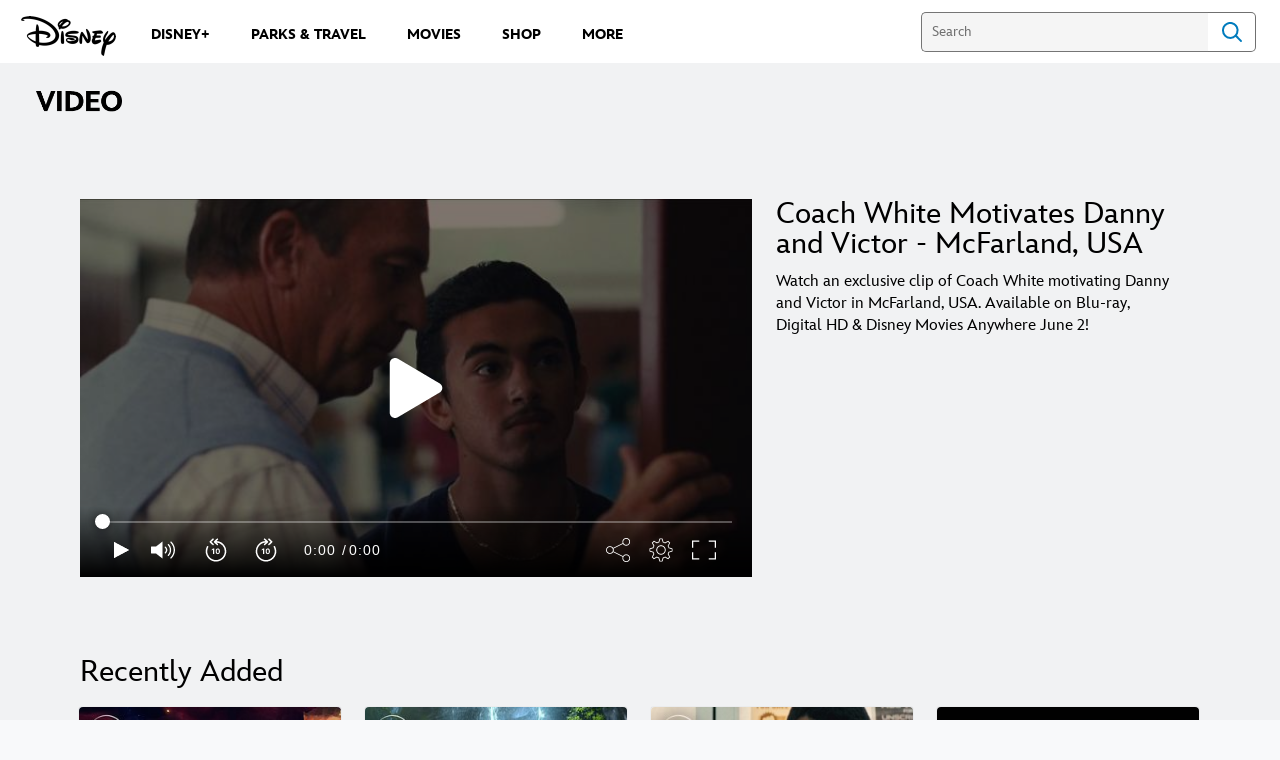

--- FILE ---
content_type: text/css
request_url: https://static-mh.content.disney.io/matterhorn/assets/modules/trailer-f91653787f39.css
body_size: 664
content:
.module.trailer .details h2{margin:0 0 12px 0;font-weight:400}.module.trailer .details .desc{width:100%}.module.trailer .video-container{cursor:pointer;position:relative;margin-bottom:28px;background-color:#000}.module.trailer .video-container .scaler{padding-top:56.25%}.module.trailer .video-container .video:not(.bound){position:absolute;top:0;bottom:0;left:0;right:0;overflow:hidden;width:100%}.module.trailer .video-container.full-width{width:100%;padding-right:0px}.module.trailer .video-container.full-width ~ .details{display:none}.module.trailer .video-container .video-aspect{width:100%;height:0;overflow:hidden;padding-bottom:56.25%;position:relative;color:#fff}.module.trailer .video-container .video-aspect img{width:100%}.module.trailer .video-container .video-aspect .video-iframe{position:absolute;top:0;left:0;width:100%;height:100%}.module.trailer .video-container .video-details{position:absolute;top:0;width:100%;height:calc(100% - 2px);display:flex;flex-direction:column;justify-content:flex-end;color:#fff}.module.trailer .video-container .video-details-wrapper{position:relative;padding:48px 32px 24px;background-image:linear-gradient(0deg, rgba(0,0,0,0.2), transparent)}.module.trailer .video-container .video-title{position:relative;font-size:28px;font-weight:800;text-transform:uppercase;line-height:55px}.module.trailer .video-container .video-duration{position:relative;padding:0;font-size:14px;line-height:16px}.module.trailer .video-container .youtube-video{position:absolute;top:0;left:0;width:100%;height:100%}.module.trailer .card.embed .suggested ul{padding:0 6px;box-sizing:border-box}.module.trailer .card.embed .suggested ul li{width:50%;padding:20px 12px}.module.trailer .card.embed .suggested ul .entity-container:not(.title-overlay) .entity-details{display:none}.module.trailer .card.embed .suggested ul li:nth-child(n+3){display:none}.module.trailer .suggested ul{padding:0 48px 0}@media screen and (max-width: 767px){.module.trailer .video-container .video-details-wrapper{padding:24px 16px 12px}.module.trailer .video-container .video-title{font-size:16px;line-height:40px}}@media screen and (min-width: 680px){.module.trailer .container::after{clear:both;content:"";display:table}[dir="ltr"] .module.trailer .container.opens-native-video-modal .video-container,[dir="ltr"] .module.trailer .container.opens-youtube-video-modal .video-container{padding-right:0}[dir="rtl"] .module.trailer .container.opens-native-video-modal .video-container,[dir="rtl"] .module.trailer .container.opens-youtube-video-modal .video-container{padding-left:0}.module.trailer .video-container{display:inline-block;box-sizing:border-box;width:50%;float:left;vertical-align:top}[dir="ltr"] .module.trailer .video-container.youtube{padding-right:0}[dir="rtl"] .module.trailer .video-container.youtube{padding-left:0}.module.trailer .details{display:inline-block;box-sizing:border-box;position:relative;width:50%}.module.trailer .details h2{width:auto;padding-right:24px;padding-left:24px}.module.trailer .details .desc{width:auto;padding-right:24px;padding-left:24px}}@media screen and (max-width: 960px){.module.trailer .video-container:not(.full-width) .video-js:not(.audio) .vjs-share-control,.module.trailer .video-container:not(.full-width) .video-js:not(.audio) .vjs-rewind,.module.trailer .video-container:not(.full-width) .video-js:not(.audio) .vjs-fast-forward{display:none}}@media screen and (min-width: 960px){.module.trailer .video-container{width:60%;margin-bottom:0}.module.trailer .details{width:40%}.module.trailer .card.embed .suggested ul{padding:16px}.module.trailer .card.embed .suggested ul li{width:33.3333333333%;padding:6px}.module.trailer .card.embed .suggested ul li:nth-child(n+3){display:inline}.module.trailer .suggested ul{padding:44px 48px 0}}


--- FILE ---
content_type: application/x-javascript;charset=utf-8
request_url: https://sw88.go.com/id?d_visid_ver=5.5.0&d_fieldgroup=A&mcorgid=CC0A3704532E6FD70A490D44%40AdobeOrg&mid=09639995027957436992695290304916853935&d_coppa=true&ts=1762871993702
body_size: -44
content:
{"mid":"09639995027957436992695290304916853935"}

--- FILE ---
content_type: image/svg+xml
request_url: https://static-mh.content.disney.io/matterhorn/assets/utility/social/icon_play_light-a1134bbf894d.svg
body_size: 245
content:
<?xml version="1.0" encoding="UTF-8"?>
<svg width="24px" height="24px" viewBox="0 0 24 24" version="1.1" xmlns="http://www.w3.org/2000/svg" xmlns:xlink="http://www.w3.org/1999/xlink">
    <title>635125b9-645e-4af3-9305-afee4c194336@2.00x</title>
    <g id="Symbols" stroke="none" stroke-width="1" fill="none" fill-rule="evenodd">
        <g id="icon-/-play-/-light" fill="#FFFFFF">
            <path d="M8.50613321,6.15104135 L16.5478006,11.1903464 C17.0035238,11.475925 17.137002,12.0698997 16.8459326,12.517026 C16.7693853,12.6346141 16.6676495,12.7344307 16.5478006,12.8095339 L8.50613321,17.848839 C8.05040999,18.1344176 7.4450149,18.0034573 7.15394544,17.556331 C7.05341564,17.4019022 7,17.2224849 7,17.0392452 L7,6.96063512 C7,6.43009099 7.43836038,6 7.97910532,6 C8.16586823,6 8.34873516,6.05240798 8.50613321,6.15104135 Z" id="Rectangle"></path>
        </g>
    </g>
</svg>

--- FILE ---
content_type: image/svg+xml
request_url: https://static-mh.content.disney.io/matterhorn/assets/utility/arrows/slider_arrow-227a2c578bf7.svg
body_size: 455
content:
<?xml version="1.0" encoding="UTF-8"?>
<svg width="24px" height="24px" viewBox="0 0 24 24" version="1.1" xmlns="http://www.w3.org/2000/svg" xmlns:xlink="http://www.w3.org/1999/xlink">
    <title>icon / arrow / dark</title>
    <g id="icon-/-arrow-/-dark" stroke="none" stroke-width="1" fill="none" fill-rule="evenodd">
        <path d="M16.7682885,4.38769203 C17.0969331,4.80707235 17.0701908,5.4121839 16.7248666,5.79774524 L16.6319197,5.88932708 L9.60314933,11.9999704 L16.6319197,18.1106729 L16.7248666,18.2022548 C17.0701908,18.5878161 17.0969331,19.1929276 16.7682885,19.612308 C16.4396438,20.0316883 15.8704902,20.1187428 15.4456073,19.8347055 L15.3426149,19.7559426 L7.34450092,12.8021776 L7.23119683,12.6790001 L7.23119683,12.6790001 L7.18367147,12.6134231 L7.18367147,12.6134231 L7.12637144,12.5174593 L7.12637144,12.5174593 L7.07421621,12.4026434 L7.07421621,12.4026434 L7.04285102,12.3096588 L7.04285102,12.3096588 L7.01507522,12.1873475 L7.01507522,12.1873475 L7.00150812,12.0681371 L7.00150812,12.0681371 L7,11.9664365 L7,11.9664365 L7.01003621,11.8464671 L7.01003621,11.8464671 L7.02760394,11.7494803 L7.02760394,11.7494803 L7.05289777,11.6574182 L7.05289777,11.6574182 L7.07323438,11.599889 L7.07323438,11.599889 L7.12634151,11.4825707 L7.12634151,11.4825707 L7.1786717,11.3937478 L7.27461872,11.2689469 L7.27461872,11.2689469 L7.34252532,11.199656 L7.34252532,11.199656 L15.3426149,4.24405737 C15.773961,3.86905592 16.4122568,3.93336334 16.7682885,4.38769203 Z" id="Path" fill="#1D1E1F" fill-rule="nonzero" transform="translate(12.000000, 12.000000) scale(-1, 1) translate(-12.000000, -12.000000) "></path>
    </g>
</svg> 

--- FILE ---
content_type: application/javascript
request_url: https://static-mh.content.disney.io/matterhorn/assets/modules/trailer-d0e902a18045.js
body_size: 3323
content:
!function(e){"use strict";var i=e.Grill,t=e.Disney,o=e.document,s=e.$;i.VideoModalView=i.ModalView.extend({required_template_sets:["links"],initialize:function(i){var t=this;this.options=i||{},this.overlay=e.document.getElementById("modal-overlay"),this.overlay.addEventListener("click",function(){t.hide()}),this.nonModalActiveElement=o.activeElement},ready:function(){if(this.options.playerId){(this.options.data||{}).ads={context:{noAds:function(){return!0}},enabled:!1,targeting:this.getAdPosition()},this.player=new t.MatterhornVideoPlayer(this.options.playerId,{video:this.options.data,autoPlay:!0,autoPlay_mute:!1,showEndCard:!1,showPauseCard:!0,hideLargePlayBtn:!0,clickToPlay:!0,ads:{enabled:!this.options.cds&&!this.options.noAds,adTags:this.options.adTags},metaTags:this.options.metaTags,parentView:this.$(".video-wrapper")});var e=this.$el.find(".video-wrapper"),i=this.options.data;if(e){var o='<div class="video-info"><p class="title">'+i.title+"</p></div>";e.append(o)}}},getAdPosition:function(){if(!this.options.cds)return this.adPosition?this.adPosition:(this.adPosition=this.options.ads&&this.options.ads.setAdPosition&&this.options.ads.setAdPosition(this.model),this.adPosition)},render:function(){var e={playerId:this.options.playerId,videoEmbedUrl:this.options.videoEmbedUrl,title:this.options.title||null};return this.options.template.render(e,this.options.ctx_additions)},events:{"click #modal-close":function(){this.player&&this.player._unembed(),this.closeVideoModal()},keydown:function(e){var i="button, .modal-content, .modal-bottom",t=o.querySelector("#modal-container"),s=t.querySelectorAll(i),a=s[0],d=s[s.length-1];("Tab"===e.key||9===e.keyCode)&&(e.shiftKey?o.activeElement===a&&(d.focus(),e.preventDefault()):o.activeElement===d&&(a.focus(),e.preventDefault()))}},hide:function(){this.player&&this.player._unembed(),this.closeVideoModal()},closeVideoModal:function(){var i=(this.player||{}).controls||{};i.stop&&i.stop(),this.$(".modal-info").remove(),s("#modal-window").removeClass("show"),e.document.documentElement.classList.remove("modal-no-scroll"),this.nonModalActiveElement.focus()},show:function(t){i.ModalView.prototype.show.apply(this,t),e.setTimeout(function(){s("#video-player").length&&s("#video-player").trigger("focus")},400)}})}(this),Whiskers("modules.trailer",{code:function(e,i,t){"use strict";var o=this;return o.b(t=t||""),o.b('<div class="bound"> <div class="container '),o.s(o.f("videoEmbedUrl",e,i,1),e,i,1,0,0,"")||o.s(o.d("config_options.open_native_video_lightbox",e,i,1),e,i,0,106,130,"{{ }}")&&(o.rs(e,i,function(e,i,t){t.b("opens-native-video-modal")}),e.pop()),o.b(" "),o.s(o.f("videoEmbedUrl",e,i,1),e,i,0,213,320,"{{ }}")&&(o.rs(e,i,function(e,i,t){t.s(t.d("config_options.open_youtube_lightbox",e,i,1),e,i,0,254,279,"{{ }}")&&(t.rs(e,i,function(e,i,t){t.b("opens-youtube-video-modal")}),e.pop())}),e.pop()),o.b('"> '),o.s(o.f("data",e,i,1),e,i,0,350,2496,"{{ }}")&&(o.rs(e,i,function(e,i,t){t.b(' <div class="video-container trailer-box '),t.s(t.f("videoEmbedUrl",e,i,1),e,i,0,409,416,"{{ }}")&&(t.rs(e,i,function(e,i,t){t.b("youtube")}),e.pop()),t.b(" "),t.s(t.d("style_options.full_width",e,i,1),e,i,0,464,474,"{{ }}")&&(t.rs(e,i,function(e,i,t){t.b("full-width")}),e.pop()),t.b('"> '),t.s(t.f("videoEmbedUrl",e,i,1),e,i,1,0,0,"")||(t.b(" "),t.s(t.d("config_options.open_native_video_lightbox",e,i,1),e,i,1,0,0,"")||(t.b(' <div class="scaler"></div> '),t.s(t.f("expired",e,i,1),e,i,1,0,0,"")||(t.b(' <div id="'),t.b(t.v(t.f("player_id",e,i,0))),t.b('" class="player video trailer-box"> <noscript> <div class="player_error">'),t.b(t.v(t.d("translations.no_javascript",e,i,0))),t.b("</div> </noscript> </div> ")),t.b(" "),t.s(t.f("expired",e,i,1),e,i,0,788,853,"{{ }}")&&(t.rs(e,i,function(e,i,t){t.b(' <div class="orphan"><p>'),t.b(t.v(t.d("translations.video_expired",e,i,0))),t.b("</p></div> ")}),e.pop()),t.b(" ")),t.b(" "),t.s(t.d("config_options.open_native_video_lightbox",e,i,1),e,i,0,959,1195,"{{ }}")&&(t.rs(e,i,function(e,i,t){t.b(" "),t.s(t.f("videoThumbnail",e,i,1),e,i,0,979,1175,"{{ }}")&&(t.rs(e,i,function(e,i,t){t.b(' <div class="video-aspect"> <img src="'),t.b(t.v(t.f("videoThumbnail",e,i,0))),t.b('" class="thumb" alt="'),t.b(t.v(t.f("title",e,i,0))),t.b('" aria-hidden="true"> <div class="play-button" tabindex="0" aria-label="'),t.b(t.v(t.f("title",e,i,0))),t.b(' - Play Video"></div> </div> ')}),e.pop()),t.b(" ")}),e.pop()),t.b(" ")),t.b(" "),t.s(t.f("videoEmbedUrl",e,i,1),e,i,0,1279,2274,"{{ }}")&&(t.rs(e,i,function(e,i,t){t.b(' <div class="video-aspect"> '),t.s(t.d("config_options.open_youtube_lightbox",e,i,1),e,i,1,0,0,"")||(t.b(" "),t.s(t.f("new_tab",e,i,1),e,i,0,1361,1433,"{{ }}")&&(t.rs(e,i,function(e,i,t){t.b('<a href="'),t.b(t.v(t.f("youtubeUrl",e,i,0))),t.b('" '),t.b(t.rp("<href_target0",e,i,"")),t.b(' target="_blank" tabindex="-1">')}),e.pop()),t.b(" "),t.s(t.f("new_tab",e,i,1),e,i,1,0,0,"")||(t.b(' <iframe class="video-iframe" width="100%" height="100%" src='),t.b(t.v(t.f("videoEmbedUrl",e,i,0))),t.b(' title="YouTube video player" frameborder="0" allow="accelerometer; clipboard-write; encrypted-media; gyroscope; picture-in-picture; web-share" allowfullscreen> </iframe> ')),t.b(" ")),t.b(" "),t.s(t.f("videoThumbnail",e,i,1),e,i,0,1781,2160,"{{ }}")&&(t.rs(e,i,function(e,i,t){t.b(' <img src="'),t.b(t.v(t.f("base_url",e,i,0))),t.b('" class="thumb" alt="'),t.b(t.v(t.f("alt_text",e,i,0))),t.b('" aria-hidden="true"> <div class="play-button" tabindex="0" aria-label="'),t.b(t.v(t.f("title",e,i,0))),t.b(' - Play Video"></div> '),t.s(t.f("showTitleOverlay",e,i,1),e,i,0,1961,2138,"{{ }}")&&(t.rs(e,i,function(e,i,t){t.b(' <div class="video-details"> <div class="video-details-wrapper"> <div class="video-title">'),t.b(t.v(t.f("videoTitle",e,i,0))),t.b('</div> <div class="video-duration">'),t.b(t.v(t.f("videoDuration",e,i,0))),t.b("</div> </div> </div> ")}),e.pop()),t.b(" ")}),e.pop()),t.b(" "),t.s(t.d("config_options.open_youtube_lightbox",e,i,1),e,i,1,0,0,"")||t.b("</a>"),t.b(" </div> ")}),e.pop()),t.b(' </div> <div class="module_header details"> '),t.s(t.f("title",e,i,1),e,i,0,2346,2442,"{{ }}")&&(t.rs(e,i,function(e,i,t){t.b(" <h"),t.b(t.v(t.f("heading_level",e,i,0))),t.b('> <a href="'),t.b(t.v(t.f("href",e,i,0))),t.b('" title="'),t.b(t.v(t.f("title",e,i,0))),t.b('">'),t.b(t.v(t.f("title",e,i,0))),t.b(" </a> </h"),t.b(t.v(t.f("heading_level",e,i,0))),t.b("> ")}),e.pop()),t.b(' <p class="desc">'),t.b(t.v(t.f("description",e,i,0))),t.b("</p> </div> ")}),e.pop()),o.b(" </div> </div>"),o.fl()},partials:{"<href_target0":{name:"href_target",partials:{},subs:{}}},subs:{}}),Whiskers("modals.video",{code:function(e,i,t){"use strict";var o=this;return o.b(t=t||""),o.b('<div class="modal-info'),o.s(o.f("playerId",e,i,1),e,i,0,35,49,"{{ }}")&&(o.rs(e,i,function(e,i,t){t.b(" native-player")}),e.pop()),o.b('" '),o.s(o.f("title",e,i,1),e,i,0,74,110,"{{ }}")&&(o.rs(e,i,function(e,i,t){t.b('aria-label="'),t.b(t.v(t.f("title",e,i,0))),t.b('" role="dialog"')}),e.pop()),o.b('> <button id="modal-close" class="top-right hidden ada-el-focus" aria-label="Close dialog" tabindex="0"></button> <div class="modal-content"> <div class="video-wrapper" id="video-player" tabindex="-1"> '),o.s(o.f("videoEmbedUrl",e,i,1),e,i,0,340,481,"{{ }}")&&(o.rs(e,i,function(e,i,t){t.b(' <iframe class="video-iframe" width="100%" height="100%" src="'),t.b(t.v(t.f("videoEmbedUrl",e,i,0))),t.b('" frameborder="0" allow="autoplay" allowfullscreen> </iframe> ')}),e.pop()),o.b(" "),o.s(o.f("playerId",e,i,1),e,i,0,513,581,"{{ }}")&&(o.rs(e,i,function(e,i,t){t.b('<div id="'),t.b(t.v(t.f("playerId",e,i,0))),t.b('-container"><div id="'),t.b(t.v(t.f("playerId",e,i,0))),t.b('"></div></div>')}),e.pop()),o.b(' </div> </div> <div class="modal-bottom" tabindex="0"></div> </div>'),o.fl()},partials:{},subs:{}}),function(e){"use strict";var i=e.Disney,t=i.Style.breakpoints,o=t.midHigh.toString(),s=e.Grill,a=e.Whiskers,d=e.Backbone,n=e.$,l=e._;s.ModuleView.register("trailer",{breakpoints:o,template:a.modules.trailer,assets:{scripts:["https://static-mh.content.disney.io/matterhorn/assets/videoplayer-61784fd6a0f2.js"]},events:{"click .opens-native-video-modal .video-container, .opens-native-video-modal .play-button, .opens-native-video-modal .module_header":function(e){this.$el.find(".play-button").focus(),this.setupVideoModal(e,"native")},"keydown .opens-native-video-modal .video-container, .opens-native-video-modal .play-button":function(e){13===e.which&&(this.$el.find(".play-button").focus(),this.setupVideoModal(e,"native"))},"click .opens-youtube-video-modal .video-container, .opens-youtube-video-modal .play-button, .opens-youtube-video-modal .module_header":function(e){this.$el.find(".play-button").focus(),this.setupVideoModal(e,"youtube")},"keydown .opens-youtube-video-modal .video-container, .opens-youtube-video-modal .play-button":function(e){13===e.which&&(this.$el.find(".play-button").focus(),this.setupVideoModal(e,"youtube"))}},initialize:function(e){this.options=e||{},this.style_options=this.model.get("style_options");var i=this,t=this.model.get("config_options")||{};l.extend(i.options,t),this.style_options&&this.style_options.full_width&&(this.style_classes=["full-height","full-width"]),this.player_id="player_trailer"+this.model.get("ref").replace("-","")},render:function(){var e=l.first(this.model.get("data"))||{},i=(e.images||{}).assets||{},t=e&&e.type;"youtube"===t||"youtube-inline"===t?(this.youtubeUrl=e.href,this.videoEmbedUrl=["https://www.youtube.com/embed/",e.youtube_id,"?rel=0&autohide=1&showinfo=0&color=white&wmode=opaque&autoplay=1;enablejsapi=1&rel=0"].join(""),"youtube-inline"!==t||i.base_url?d.Resize.width()>=960?this.videoThumbnail=i.desktop_image||i.mobile_image:this.videoThumbnail=i.mobile_image:this.videoThumbnail={base_url:e.thumb_data&&e.thumb_data.src,alt_text:e.alt_text,title:e.title}):this.videoThumbnail=e.thumb;var o=this.model.get("config_options")||{},s=o&&o.header_options&&o.header_options.heading_level||2,n=l.extend({},this.options.ads.helpers(this.model.toJSON(),this.getAdPosition()),this.model,{player_id:this.player_id,showTitleOverlay:this.style_options.show_title_overlay,videoEmbedUrl:this.videoEmbedUrl,videoThumbnail:this.videoThumbnail,videoTitle:e.title||"",videoDuration:e.duration||"",config_options:o,heading_level:s,youtubeUrl:this.youtubeUrl});this.$el.html(this.template.render(n,{suggested:this.model.get("suggested"),item:a.entities.item,entity_container:a.entities.entity_container}))},ready:function(){for(var e=this,t=l.first(this.model.get("data")),o=(this.model||{}).collection||{},s=!!this.model.get("autoplay"),a=this.el.querySelectorAll(".video-iframe"),d=0;d<a.length;d++)this.$("div.video-container").find(".play-button, .video-title").css("display","none"),this.$("div.video-container").find(".video-details").css("height","0");t.ads=t.ads||{},t.ads.context=this.options.ads,t.ads.targeting=this.getAdPosition(),this.player=new i.MatterhornVideoPlayer(this.player_id,{video:t,autoPlay:s,autoPlay_mute:this.options.autoplay_mute,showEndCard:!this.options.disable_endcard,showPauseCard:!this.options.disable_pausecard,clickToPlay:!0,hideLargePlayBtn:!0,ads:{enabled:!this.options.cds&&!this.options.noAds,adTags:(o.adTags||{}).desktop},translations:this.model.get("translations"),parentView:e,metaTags:o.meta_tags})},resize:function(){this.player===undefined&&(this.render(),this.options.ads.restore(),this.ready())},remove:function(){this.player&&(this.player.destroy(),this.player=null),n(e).off("resize."+this.cid),s.ModuleView.prototype.remove.call(this)},getAdPosition:function(){if(!this.options.cds)return this.options.ads&&this.options.ads.setAdPosition&&this.options.ads.setAdPosition(this.model)},setupVideoModal:function(i,t){var o,s,a,d=this.model.get("custom_options")||{},n=d.age_gate,r=l.first(this.model.get("data")).title;"native"===t?(o=l.first(this.model.get("data")),s=["player",this.model.get("ref")].join("-")):"youtube"===t&&(a=this.videoEmbedUrl),i.stopPropagation(),i.preventDefault();var p=this,h=function(){p.launchVideoModal({data:o,playerId:s,videoEmbedUrl:a,title:r})},b={triggerModal:h,age:n};n?e.Disney.AgeGate.triggerAgeGateProcess(b):h()},launchVideoModal:function(e){var i=(this.model||{}).collection||{};new s.VideoModalView({template:a.modals.video,name:"video-modal",ctx_additions:this.ctx_additions(),videoEmbedUrl:e.videoEmbedUrl,data:e.data,playerId:e.playerId,adTags:(i.adTags||{}).desktop,metaTags:i.meta_tags,cds:this.options.cds,noAds:this.options.noAds,title:e.title||null}).show()}})}(this);